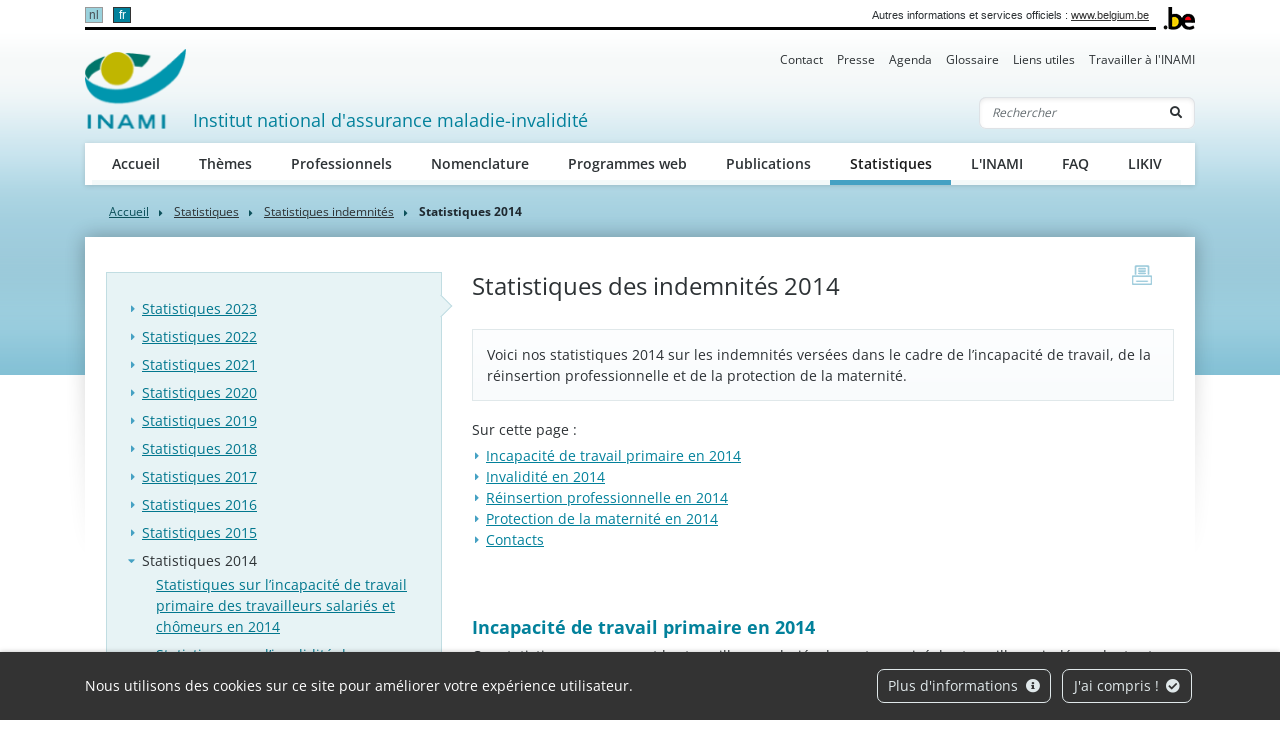

--- FILE ---
content_type: text/html; charset=UTF-8
request_url: https://www.inami.fgov.be/fr/statistiques/statistiques-indemnites/statistiques-2014
body_size: 8169
content:
            
        
                        
                                                                    
                                                                                <!doctype html>
<html lang="fr">
<head>
    <meta http-equiv="Content-Type" content="text/html; charset=UTF-8">
    <meta http-equiv="X-UA-Compatible" content="IE=edge">
    <meta name="viewport" content="width=device-width, initial-scale=1">
    <title>    Statistiques des indemnités 2014
 | INAMI</title>
    <meta name="description" content="">
    <meta name="keywords" content="">
    <link rel="canonical" href="https://www.inami.fgov.be/fr/statistiques/statistiques-indemnites/statistiques-2014">
    <link rel="apple-touch-icon" type="image/png" sizes="180x180" href="/bundles/335aa44913d334f7d87ca9a10c89395b5cd0b2fb/img/head/apple-touch-icon.png">
    <link rel="icon" type="image/png" sizes="32x32" href="/bundles/335aa44913d334f7d87ca9a10c89395b5cd0b2fb/img/head/favicon-32x32.png">
    <link rel="icon" type="image/png" sizes="16x16" href="/bundles/335aa44913d334f7d87ca9a10c89395b5cd0b2fb/img/head/favicon-16x16.png">
    <link rel="manifest" href="/bundles/335aa44913d334f7d87ca9a10c89395b5cd0b2fb/img/head/site.webmanifest">
    <link rel="mask-icon" href="/bundles/335aa44913d334f7d87ca9a10c89395b5cd0b2fb/img/head/safari-pinned-tab.svg" color="#117bbb">
    <meta name="msapplication-TileColor" content="#117bbb">
    <meta name="theme-color" content="#ffffff">
            <link rel="stylesheet" href="/bundles/335aa44913d334f7d87ca9a10c89395b5cd0b2fb/css/index.css">
</head>
<body class="basic-page"
      data-translations="{&quot;back_to_ems&quot;:&quot;ems.back_to_ems&quot;,&quot;file_selected&quot;:&quot;1 fichier selectionn\u00e9&quot;,&quot;form_error&quot;:&quot;Le formulaire a rencontr\u00e9 un probl\u00e8me : %message%&quot;,&quot;form_saved&quot;:&quot;Votre message a \u00e9t\u00e9 envoy\u00e9.&quot;,&quot;form_processed&quot;:&quot;Votre message a \u00e9t\u00e9 envoy\u00e9.&quot;,&quot;form_error_try_later&quot;:&quot;Le formulaire a rencontr\u00e9 un probl\u00e8me, veuillez r\u00e9essayer plus tard.&quot;}">
<div id="cookiesBanner" class="pt-2 pt-md-0">
    <div class="container container-fluid d-lg-flex align-items-sm-center">
        <p class="text-center text-lg-left mb-0">
            Nous utilisons des cookies sur ce site pour améliorer votre expérience utilisateur.
        </p>
        <ul class="list-inline ml-auto d-flex d-xl-block justify-content-center flex-wrap my-3">
            <li class="list-inline-item m-1">
                <a class="btn btn-outline-light" href="/fr/page/protection-de-vos-donnees-a-caractere-personnel">Plus d&#039;informations <i class="fa fa-info-circle ml-1" aria-hidden="true"></i></a>
            </li>
            <li class="list-inline-item m-1">
                <button id="closeCookie" class="btn btn-outline-light close-banner">J&#039;ai compris ! <i class="fa fa-check-circle ml-1" aria-hidden="true"></i></button>
            </li>
        </ul>
    </div>
</div>
<a class="skip-main" href="#content">Skip to main content</a>
    
        <header class="" id="page-header">
    <div class="container-xl">
        <div id="topnav" class="d-flex align-items-end">
            <div id="head-fed" class="d-flex flex-grow-1 align-items-center pt-2 pb-1">
                                    <ul class="language-switcher list-inline mb-0 flex-shrink-0">
                                                    <li class="list-inline-item">
                                                                <a lang="nl" class="nav-link" href="https://www.riziv.fgov.be/nl/statistieken/statistieken-uitkeringen/statistieken-2014">nl</a>
                            </li>
                                                    <li class="list-inline-item active">
                                                                <a lang="fr" class="nav-link" href="https://www.inami.fgov.be/fr/statistiques/statistiques-indemnites/statistiques-2014">fr</a>
                            </li>
                                            </ul>
                                                <span class="ml-auto pl-2 text-right mr-2">
                    Autres informations et services officiels : <a class="text-dark" href="https://www.belgium.be/fr" target="_blank">www.belgium.be</a>
                </span>
            </div>
            <div class="ml-2"><img src="/bundles/335aa44913d334f7d87ca9a10c89395b5cd0b2fb/img/logos/Blgm_beLogo.gif" height="23" alt="INAMI"></div>
        </div>

        <div class="d-flex flex-column py-3 pt-md-0">
            <ul class="nav ml-auto d-none d-md-flex nav-secondary">
                                                                    <li class="nav-item">
            <a class="nav-link" href="                /fr/contact">Contact</a>
        </li>
    
                                <li class="nav-item">
            <a class="nav-link" href="                /fr/presse">Presse</a>
        </li>
    
                                <li class="nav-item">
            <a class="nav-link" href="                /fr/agenda">Agenda</a>
        </li>
    
                                <li class="nav-item">
            <a class="nav-link" href="                /fr/glossaire">Glossaire</a>
        </li>
    
                                <li class="nav-item">
            <a class="nav-link" href="                /fr/liens-utiles">Liens utiles</a>
        </li>
    
                                <li class="nav-item">
            <a class="nav-link" href="                /fr/travailler-a-l-inami">Travailler à l&#039;INAMI</a>
        </li>
    
    
            </ul>

            <nav class="navbar navbar-expand-md navbar-light flex-wrap">
                <div id="navbar-header" class="d-flex align-items-center justify-content-between flex-grow-1">
                    <div class="d-flex align-items-end justify-content-between mb-md-3 flex-md-grow-1">
                        <a class="navbar-brand d-flex align-items-end text-decoration-none mr-2" href="/fr">
                            <img src="/bundles/335aa44913d334f7d87ca9a10c89395b5cd0b2fb/img/logos/sitelogo-fr.png" id="logo" height="32" alt="INAMI">
                            <span class="ml-2">Institut national d&#039;assurance maladie-invalidité</span>
                        </a>
                        <form class="form-inline my-2 my-lg-0 d-none d-md-block" action="/fr/recherche">
                            <div class="input-group search-group">
                                <input name="q" class="form-control d-inline border-right-0" type="text" required="required" placeholder="Rechercher" aria-label="Rechercher">
                                <div class="input-group-append">
                                    <button class="btn border-left-0" type="submit"><i class="fas fa-search" aria-hidden="true"></i> <span class="sr-only">Rechercher</span></button>
                                </div>
                            </div>
                        </form>
                    </div>
                    <button class="navbar-toggler ml-auto" type="button" data-toggle="collapse" data-target="#navbar-main" aria-controls="navbar-main" aria-expanded="false" aria-label="Toggle navigation">
                        <span class="navbar-toggler-icon"></span>
                    </button>
                </div>

                <div class="collapse navbar-collapse" id="navbar-main">
                    <form class="form-inline p-2 d-block d-md-none" action="/fr/recherche">
                        <div class="input-group search-group">
                            <input name="q" class="form-control d-inline border-right-0" type="text" required="required" placeholder="Rechercher" aria-label="Rechercher">
                            <div class="input-group-append">
                                <button class="btn border-left-0" type="submit"><i class="fas fa-search" aria-hidden="true"></i> <span class="sr-only">Rechercher</span></button>
                            </div>
                        </div>
                    </form>
                    <ul class="navbar-nav nav-main flex-wrap">
                                                                                                                  <li class="nav-item">
            <a class="nav-link" href="                /fr/accueil">Accueil</a>
        </li>
    
                                <li class="nav-item">
            <a class="nav-link" href="                /fr/themes">Thèmes</a>
        </li>
    
                                <li class="nav-item">
            <a class="nav-link" href="                /fr/professionnels">Professionnels</a>
        </li>
    
                                <li class="nav-item">
            <a class="nav-link" href="                /fr/nomenclature">Nomenclature</a>
        </li>
    
                                <li class="nav-item">
            <a class="nav-link" href="                /fr/programmes-web">Programmes web</a>
        </li>
    
                                <li class="nav-item">
            <a class="nav-link" href="                /fr/publications">Publications</a>
        </li>
    
                                <li class="nav-item">
            <a class="nav-link" href="                /fr/statistiques">Statistiques</a>
        </li>
    
                                <li class="nav-item">
            <a class="nav-link" href="                /fr/l-inami">L&#039;INAMI</a>
        </li>
    
                                <li class="nav-item">
            <a class="nav-link" href="                /fr/faq">FAQ</a>
        </li>
    
    
                                                                                                              <li class="nav-item">
            <a class="nav-link" href="                /fr/likiv">LIKIV</a>
        </li>
    
    
                    </ul>
                    <ul class="navbar-nav nav-secondary d-flex d-md-none">
                                                                                    <li class="nav-item">
            <a class="nav-link" href="                /fr/contact">Contact</a>
        </li>
    
                                <li class="nav-item">
            <a class="nav-link" href="                /fr/presse">Presse</a>
        </li>
    
                                <li class="nav-item">
            <a class="nav-link" href="                /fr/agenda">Agenda</a>
        </li>
    
                                <li class="nav-item">
            <a class="nav-link" href="                /fr/glossaire">Glossaire</a>
        </li>
    
                                <li class="nav-item">
            <a class="nav-link" href="                /fr/liens-utiles">Liens utiles</a>
        </li>
    
                                <li class="nav-item">
            <a class="nav-link" href="                /fr/travailler-a-l-inami">Travailler à l&#039;INAMI</a>
        </li>
    
    
                    </ul>
                </div>
            </nav>
        </div>
    </div>
</header>

    <main role="main" id="content">
        <div class="container-lg">
                
    
<nav aria-label="breadcrumb">
  <ol class="breadcrumb">
    <li class="breadcrumb-item"><a href="/fr">Accueil</a></li>
              

        
                                                                                                                                                                                                                                                                    
                                            
                                            
                                            
                                            
                                            
                                            
                                            
                                            
            
                                            
                                                                            
                                            
                                            
                                            
                                            
                                            
                                            
                                            
                                            
                                            
                                            
            
                                                                                                                                            
                                            
                                            
                                            
                                            
                                            
                                            
                                            
                                            
                                            
                                            
                                            
                                            
                                            
                                            
                                            
                                            
                                            
                                            
                                            
                                            
                                            
                                            
                                            
                                            
                                            
                                            
                                            
                                            
                                            
                                            
                                            
                                            
                                            
                                            
                                            
                                            
                                            
                                            
                                            
                                            
                                            
                                            
                                            
                                            
            
                                            
                                            
                                            
                                            
                                            
                                            
                                            
                                            
                                            
                                            
                                            
                                            
            
                                                                            
            
                                            
                                            
                                                                            
                                            
                                            
                                            
                                            
                                            
                                            
                                            
                                            
                                            
                                            
                                            
                                            
                                            
                                            
            
                                            
                                            
                                                                            
                                            
                                            
                                            
                                            
                                            
                                            
            
                                            
                                            
                                            
                                                                            
                                            
                                            
                                            
                                            
                                            
                                            
                                            
            
                                            
                                            
                                            
                                            
                                                                                                                                                                            
                                            
                                            
                                            
                                            
                                            
                                            
            
                                                                            
                                            
                                            
                                            
            
                                            
                                            
                                            
                                            
                                            
                                            
                                            
                                            
                                            
                                            
                                            
                                            
                                            
                                            
                                            
                                            
                                            
            
                                            
                                            
                                                                            
            
                                                                            
            
                                            
                                            
                                            
                                                                            
                                            
            
                                            
                                            
            
                                                                            
                                            
                                            
                                            
                                            
                                            
                                            
                                            
                                            
                                            
                                            
            
                                                                            
                                            
                                            
                                            
                                            
                                            
            
                                                                            
                                            
                                            
            
                                                                            
            
                                            
                                            
                                            
                                            
                                            
                                            
                                            
                                            
            
                                                                                                            
                                            
                                            
                                            
                                            
                                            
            
                                                                            
                                            
                                            
                                            
                                            
                                            
                                            
                                            
            
                                                                            
                                            
                                            
            
            
                                                                                                                                            
                                            
                                            
                                            
                                            
            
                                            
                                            
                                            
                                            
            
                                            
                                            
            
                                                                            
            
                                            
                                                                            
                                            
                                            
                                            
                                            
            
                                                                            
            
                                            
            
                                                                                                            
                                            
            
                                                                            
                                            
                                            
                                            
                                            
                                            
                                            
                                            
                                            
                                            
                                            
                                            
                                            
                                            
            
                                            
                                                                            
            
                                                                            
                                            
                                            
                                            
                                            
                                            
                                            
                                            
            
                                                                            
                                            
            
                                            
                                            
                                                                            
                                            
                                            
                                            
                                            
            
                                                                            
                                            
                                            
            
                                                                            
                                            
                                            
                                            
                                            
                                            
                                            
            
                                                                            
                                            
            
                                                                            
                                            
                                            
                                            
                                            
                                            
                                            
                                            
                                            
            
                                            
                                            
                                            
                                            
                                            
                                            
                                            
            
                                                                                                            
                                            
                                            
                                            
                                            
                                            
                                            
                                            
                                            
            
                                            
                                                                            
            
                                                                            
            
                                                                            
            
                                                                            
                                            
                                            
                                            
            
            
                                            
                                            
                                            
            
                                                                                                                            
                                            
            
                                            
                                            
                                                                                                            
                                            
                                            
            
                                            
                                            
                                            
                                            
            
                                                                            
            
                                            
                                                                            
                                                                            
            
            
                                            
                                            
                                            
                                                                            
                                            
                                            
                                            
                                            
            
                                            
                                            
                                            
                                            
            
                                                                                                                            
            
                                                                            
                                            
            
                                            
            
                                                                                                                            
                                            
                                            
                                            
                                            
                                            
                                            
                                            
                                            
                                            
            
                                                                            
                                            
                                            
                                            
                                            
                                            
                                            
                                            
            
                                            
                                                                                                            
                                            
                                            
                                            
                                            
                                            
                                            
                                            
                                            
                                            
                                            
                                            
            
                                                                            
                                            
                                            
                                            
                                            
                                            
                                            
                                            
            
            
                                                                            
                                            
                                            
                                            
                                            
                                            
            
                                            
                                            
                                            
            
                                                                                                                            
                                            
                                            
                                            
                                            
            
                                                                            
                                            
                                            
            
                                                                                                            
                                            
                                            
                                            
                                            
                                            
                                            
                                            
            
                                                                            
                                            
                                            
                                            
            
            
                                            
                                            
            
                                                                                            
                                            
                                            
                                            
                                            
                                            
                                            
                                            
                                            
                                            
                                            
                                            
            
                                                                                            
                                            
                                            
                                            
                                            
                                            
            
                                                                                            
                                            
                                            
                                            
                                                                            
                                            
                                            
                                            
            
                                            
                                            
            
                                                                                            
                                            
                                            
                                            
                                            
                                            
                                            
            
                                                                                                                            
            
                                                                            
                                            
                                            
                                            
                                            
                                            
            
                                            
                                            
                                            
            
                                                                                            
                                            
                                            
                                            
                                            
                                            
                                            
                                            
                                            
                                            
                                            
                                            
                                            
                                            
                                            
                                            
                                            
                                            
                                            
                                            
                                            
                                            
                                            
                                            
                                            
                                            
                                            
                                            
                                            
                                            
                                            
                                            
                                            
                                            
                                            
                                            
                                            
                                            
                                            
                                            
                                            
                                            
                                            
                                            
                                            
                                            
                                            
                                            
                                            
                                            
                                            
                                            
                                            
                                            
                                            
                                            
                                            
                                            
                                            
                                            
                                            
                                            
                                            
                                            
                                            
                                            
                                            
                                            
                                            
                                            
                                            
                                            
                                            
                                            
                                            
                                            
                                            
                                            
                                            
                                            
                                            
            
                                                            
                                                                                                                                                                                
                                                                            
                                            
                                            
                                            
                                            
            
                                                                            
                                            
                                            
                                            
                                            
            
                                                                            
                                                                            
                                            
                                            
                                            
                                            
                                            
                                            
                                            
                                            
                                            
                                            
            
                                                                            
                                            
                                            
                                            
                                            
                                            
                                            
                                            
                                            
                                            
                                            
                                            
                                            
                                            
                                            
                                            
                                            
                                            
            
                                            
                                            
                                            
                                                                            
                                            
                                            
                                            
                                            
                                            
                                            
                                            
            
                                            
                                            
                                            
                                            
                                            
            
                                                                            
                                            
                                            
                                            
                                            
                                            
                                            
                                            
                                            
            
                                                                            
                                            
                                            
                                            
            
                                                                            
                                            
                                            
                                            
                                            
                                            
                                            
                                            
                                            
                                                                            
            
            
                                                                            
                                            
                                            
                                            
            
                                                                            
                                            
                                            
                                            
                                            
                                            
                                                                            
                                            
                                            
                                            
                                            
                                            
                                            
                                            
                                            
                                            
                                            
                                            
                                            
            
                                            
                                            
                                            
                                            
                                            
                                            
                                            
                                            
                                            
                                            
                                            
                                            
                                            
                                            
                                            
                                            
                                            
                                            
                                            
                                            
                                            
                                            
                                            
                                            
                                            
                                            
            
                                                                            
                                            
                                            
                                            
                                            
                                            
                                            
                                            
                                            
                                            
                                            
                                            
                                            
                                            
                                            
                                            
                                            
                                            
                                            
                                            
                                            
                                            
            
                                                                            
                                            
                                            
                                            
                                            
                                                                            
            
                                            
                                            
                                            
                                            
                                            
                                            
            
                                                                                                            
                                            
                                            
                                            
                                            
                                            
                                            
                                            
                                            
                                            
                                            
                                            
            
                                                                            
                                            
                                            
                                            
                                            
                                            
                                            
                                            
                                            
                                            
                                            
                                            
                                            
                                            
                                            
                                            
                                            
                                            
                                            
                                            
                                            
                                            
                                            
                                            
                                            
                                            
                                            
                                            
                                            
                                            
                                            
                                            
                                            
                                            
                                            
                                            
                                            
                                            
                                            
                                            
                                            
                                            
                                            
                                            
                                            
                                            
            
                                                                            
                                            
                                            
                                                                            
                                            
            
                                            
                                            
            
                                                                                                            
                                            
                                            
                                            
                                            
                                            
                                            
                                            
                                            
                                            
                                            
                                            
                                            
                                            
                                            
                                            
                                            
                                            
                                            
                                            
                                            
            
                                                                            
                                            
                                            
                                            
                                            
                                            
                                            
                                            
                                            
                                            
                                            
                                            
            
                                            
                                            
                                            
                                            
                                                                            
                                            
                                            
            
                                            
                                            
            
                                                                            
            
                                                                            
                                            
                                            
            
                                            
                                            
                                            
                                            
                                            
                                            
            
                                                                            
                                            
                                            
            
                                            
                                                                            
                                            
                                            
                                            
            
                                                                            
                                            
                                            
                                            
            
                                                                            
                                            
                                            
                                            
                                            
                                            
                                            
                                            
                                            
                                            
                                            
                                            
                                            
                                            
                                            
                                            
                                            
            
                                            
                                                                            
                                            
                                            
                                            
                                            
                                            
            
                                                                            
                                            
            
                                                                            
                                            
                                            
                                            
                                            
                                            
                                            
                                            
                                            
                                            
                                            
                                            
                                            
                                            
            
                                                                            
                                            
                                            
                                            
                                            
            
            
                                                                                                                            
                                            
                                            
                                            
                                            
            
                                            
                                            
                                                                            
                                            
                                            
                                            
            
                                                                                                            
                                            
                                            
                                            
                                            
                                            
            
                                                                            
                                            
                                            
                                            
                                            
            
                                                                            
                                            
                                            
            
                                                                            
                                            
                                            
                                            
                                            
                                            
                                            
                                            
                                            
                                            
                                            
                                            
                                            
                                            
                                            
                                            
                                            
                                            
            
                                            
                                            
                                            
                                            
                                            
                                            
                                            
                                            
                                            
                                            
            
                                                                            
                                            
                                            
                                            
                                            
                                            
                                            
                                            
                                            
            
                                                                            
                                            
                                            
                                            
                                            
                                            
                                            
                                            
                                            
                                            
                                            
                                            
                                            
                                            
                                            
            
                                                                            
                                            
                                            
                                            
            
                                                                            
                                            
                                            
                                            
                                            
            
                                                                            
            
            
                                                                                            
                                                                            
                                            
            
                                                                            
            
                                                                            
                                            
                                            
            
                                            
                                                                            
                                            
                                            
                                            
            
                                                                            
                                            
                                            
                                            
                                            
            
                                                                            
            
            
                                                                                            
                                            
                                            
                                            
                                            
                                            
                                            
                                            
                                            
                                            
                                            
                                                                            
                                            
                                            
                                            
                                            
                                            
                                            
                                            
                                            
                                            
                                            
                                            
            
                                            
                                            
                                            
                                                                            
                                            
            
                                            
                                            
                                            
                                            
                                            
                                            
                                            
                                            
                                            
            
                                                                                                                                                                                
                                            
                                            
                                            
                                            
                                            
                                            
                                            
                                            
                                            
                                            
                                            
                                            
                                            
                                            
                                            
                                            
                                            
                                            
                                            
                                            
                                            
                                            
                                            
                                            
                                            
                                            
                                            
                                            
                                            
                                            
                                            
                                            
                                            
                                            
                                            
                                            
                                            
                                            
                                            
                                            
                                            
                                            
                                            
                                            
                                            
                                            
                                            
                                            
                                            
                                            
                                            
                                            
                                            
                                            
                                            
                                            
                                            
            
                                                                                            
            
                                                            
                                                            
                                                            
                                                                                                                                                                                
            
                                                            
                                                            
                                                            
                                                            
                                                            
                                                            
                                                            
                                                            
                                                            
                                                            
                                                            
                                                            
                                                            
                                                            
                                                            
                                                            
                                                            
                                                            
                                                            
                                                            
                                                            
                                                            
                                                            
                                                            
                                                            
                                                            
                                                            
                                                            
                                                            
                                                            
                                                            
                                                            
                                                                                                                                                                                
                                            
                                            
                                            
                                            
                                            
                                            
                                            
                                            
                                            
                                            
                                            
                                            
                                            
                                            
                                            
                                            
                                            
                                            
                                            
                                            
                                            
                                            
                                            
                                            
                                            
                                            
                                            
                                            
                                            
                                            
                                            
                                            
            
                                                                                            
                                                                                                            
            
                                            
                                            
            
                                                                            
                                            
                                            
                                            
                                            
                                            
                                            
            
                                                                            
                                            
            
                                                                            
                                            
                                            
                                            
                                            
                                            
            
                                                                            
                                            
                                            
                                            
                                            
                                            
            
                                            
            
                                                                                                                            
                                            
                                            
                                            
            
                                                                            
                                            
                                            
                                            
                                            
                                            
            
                                                                            
                                            
                                            
                                            
                                            
                                            
            
                                                                            
                                            
                                            
                                            
                                            
                                            
                                            
            
                                            
            
                                                                                                                            
                                            
                                            
                                            
                                            
            
                                                                            
                                            
            
                                                                            
                                            
                                            
                                            
                                            
                                            
                                            
                                            
                                            
            
            
                                                                                                                            
                                            
                                            
                                            
                                            
            
                                                                            
                                            
            
                                                                            
                                            
                                            
                                            
                                            
                                            
                                            
                                            
                                            
            
            
                                                                                                                            
                                            
            
                                                                            
                                            
                                            
                                            
                                            
                                            
                                            
                                            
                                            
                                            
                                            
                                            
            
            
                                                                                            
                                            
                                            
            
                                                                                            
                                            
                                            
                                            
                                            
                                            
            
                                                                                            
                                            
                                            
                                            
                                            
                                            
                                            
                                            
                                            
                                            
                                            
                                            
                                            
                                            
                                            
                                            
                                            
                                            
                                            
                                            
                                            
                                            
                                            
                                            
                                            
                                            
                                            
                                            
                                            
                                            
                                            
                                            
                                            
                                            
                                            
                                            
                                            
                                            
            
                                                            
                                                            
                                                            
                                                            
                                                            
                                                            
                                                            
                                                            
                                                            
                                                            
                                                            
                                                            
                                                            
                                                            
                                                            
                                                            
                                                            
                                                            
                                                            
                                                            
                                                            
                                                            
                                                            
                                                            
                                                            
                                                            
                                                            
                                                            
                                                            
                                                            
                                                            
                                                            
                                                            
                                                            
                                                            
                                                            
                                                            
                                                            
                                                            
                                                            
                                                            
                                                            
                                                            
                                                            
                                                            
                                                            
                                                            
                                                            
                                                            
                                                            
                                                            
                                                            
                                                            
                                                            
                                                            
                                                            
                                                            
                                                            
                                                            
                                                            
                                                            
                                                            
                                                            
                                                            
                                                            
                                                            
                                                            
                                                            
                                                            
                                                            
                                                            
                                                            
                                                            
                                                            
                                                            
                                                            
                                                            
                                                            
                                                            
                                                            
                                                            
                                                            
                                                            
                                                                                                                                                                                                                
            
                                                                            
            
                                                                            
            
                                                                            
            
                                                                            
            
                                                                            
            
                                                                            
            
                                                                            
            
                                                                            
                                            
            
                                                                            
                                            
            
                                                                            
                                            
                                            
            
                                                                            
                                            
                                            
            
                                            
                                            
                                            
            
                                                                                                                            
                                            
                                            
                                            
                                            
                                            
            
                                                                            
                                            
                                            
                                            
                                            
                                            
            
                                                                            
                                            
                                            
                                            
                                            
                                            
            
                                                                            
                                            
                                            
                                            
                                            
                                            
            
                                                                            
                                            
                                            
                                            
                                            
                                            
            
                                                                            
                                            
                                            
                                            
                                            
                                            
            
                                                                            
                                            
                                            
                                            
                                            
                                            
            
                                                                            
                                            
                                            
                                            
                                            
                                            
            
                                                                            
                                            
                                            
                                            
                                            
                                            
            
                                                                            <li class="breadcrumb-item">
                                <a href="/fr/statistiques" class="text-body font-family-secondary">
                    Statistiques
                </a>
            </li>
                                            <li class="breadcrumb-item">
                                <a href="/fr/statistiques/statistiques-indemnites" class="text-body font-family-secondary">
                    Statistiques indemnités
                </a>
            </li>
            
                                                                            
                                            
                                            
            
                                            
                                                                            
                                            
                                            
                                            
                                            
                                            
                                            
                                            
            
            
                                                            
                                                            
                                                                                            
                                            
                                            
                                            
                                            
                                            
                                            
                                            
                                            
                                            
                                            
                                            
                                            
                                            
                                            
                                            
                                            
                                            
                                            
                                            
                                            
                                            
                                            
                                            
                                            
                                            
                                            
                                            
                                            
                                            
                                            
                                            
                                            
                                            
            
                                                            
                                                            
                                                                                                                                                                                
                                            
                                            
                                            
            
                                                                                            
                                            
            
                                                            
                                                                                            
                                            
                                            
                                            
                                            
                                            
                                            
                                            
                                            
                                            
                                            
                                            
                                            
            
                                                            
                                                                                            
                                            
                                            
                                            
                                            
                                            
                                            
                                            
                                            
                                            
                                            
                                            
                                            
                                            
                                            
                                            
                                            
                                            
            
                                                            
                                                            
                                                            
                                                            
                                                            
                                                            
                                                            
                                                            
                                                                                            
            
                                                            
                                                            
                                                            
                                                            
                                                            
                                                            
                                                            
                                                                                            
                                            
            
                                                            
                                                            
                                                                                                                                                                                
                                            
                                            
                                            
                                            
                                            
                                            
                                            
            
                                                                                            
                                            
                                            
                                            
                                            
                                            
                                            
            
                                        
        <li class="breadcrumb-item active" aria-current="page">Statistiques 2014</li>
  </ol>
</nav>
    <div id="page-container" class="px-4 pt-6 pb-8 pb-lg-10" xmlns="http://www.w3.org/1999/html">
        <a href="javascript:if(window.print)window.print()" class="print-btn d-none d-md-block" title="print">
            <span class="sr-only">print</span>
        </a>
        <div class="row">
                                                    <div class="col-md-4 order-1 order-md-0 mt-3 mt-md-0" id="sidebar">
                                                                                                                                            <aside class="nav-aside">
            <ul class="nav flex-column">
                                                                                            <li class="nav-item">
        <a class="nav-link" href="                /fr/statistiques/statistiques-indemnites/statistiques-2023">Statistiques 2023</a>
        <ul class="nav flex-column">
                                                                                        <li class="nav-item"><a class="nav-link" href="                /fr/statistiques/statistiques-indemnites/statistiques-2023/statistiques-sur-l-incapacite-de-travail-primaire-des-travailleurs-salaries-et-chomeurs-en-2023">Statistiques sur l’incapacité de travail « primaire » des travailleurs salariés et chômeurs en 2023</a></li>
    
                                                                <li class="nav-item"><a class="nav-link" href="                /fr/statistiques/statistiques-indemnites/statistiques-2023/statistiques-sur-l-incapacite-de-travail-primaire-des-travailleurs-independants-en-2023">Statistiques sur l’incapacité de travail « primaire » des travailleurs indépendants en 2023</a></li>
    
                                                                <li class="nav-item"><a class="nav-link" href="                /fr/statistiques/statistiques-indemnites/statistiques-2023/statistiques-sur-l-invalidite-des-travailleurs-salaries-et-chomeurs-en-2023">Statistiques sur l’invalidité des travailleurs salariés et chômeurs en 2023</a></li>
    
                                                                <li class="nav-item"><a class="nav-link" href="                /fr/statistiques/statistiques-indemnites/statistiques-2023/statistiques-sur-l-invalidite-des-travailleurs-independants-en-2023">Statistiques sur l’invalidité des travailleurs indépendants en 2023</a></li>
    
                                                                <li class="nav-item"><a class="nav-link" href="                /fr/statistiques/statistiques-indemnites/statistiques-2023/statistiques-sur-les-indemnites-liees-a-la-protection-de-la-maternite-paternite-des-travailleurs-salaries-et-chomeurs-en-2023">Statistiques sur les indemnités liées à la protection de la maternité/paternité des travailleurs salariés et chômeurs en 2023</a></li>
    
                                                                <li class="nav-item"><a class="nav-link" href="                /fr/statistiques/statistiques-indemnites/statistiques-2023/statistiques-sur-les-indemnites-liees-a-la-protection-de-la-maternite-des-travailleuses-independantes-en-2023">Statistiques sur les indemnités liées à la protection de la maternité des travailleuses indépendantes en 2023</a></li>
    
                    </ul>
    </li>

                                                                                                                <li class="nav-item">
        <a class="nav-link" href="                /fr/statistiques/statistiques-indemnites/statistiques-2022">Statistiques 2022</a>
        <ul class="nav flex-column">
                                                                                        <li class="nav-item"><a class="nav-link" href="                /fr/statistiques/statistiques-indemnites/statistiques-2022/statistiques-sur-l-incapacite-de-travail-primaire-des-travailleurs-salaries-et-chomeurs-en-2022">Statistiques sur l’incapacité de travail « primaire » des travailleurs salariés et chômeurs en 2022</a></li>
    
                                                                <li class="nav-item"><a class="nav-link" href="                /fr/statistiques/statistiques-indemnites/statistiques-2022/statistiques-sur-l-incapacite-de-travail-primaire-des-travailleurs-independants-en-2022">Statistiques sur l’incapacité de travail « primaire » des travailleurs indépendants en 2022</a></li>
    
                                                                <li class="nav-item"><a class="nav-link" href="                /fr/statistiques/statistiques-indemnites/statistiques-2022/statistiques-sur-l-invalidite-des-travailleurs-independants-en-2022">Statistiques sur l’invalidité des travailleurs indépendants en 2022</a></li>
    
                                                                <li class="nav-item"><a class="nav-link" href="                /fr/statistiques/statistiques-indemnites/statistiques-2022/statistiques-sur-l-invalidite-des-travailleurs-salaries-et-chomeurs-en-2022">Statistiques sur l’invalidité des travailleurs salariés et chômeurs en 2022</a></li>
    
                                                                <li class="nav-item"><a class="nav-link" href="                /fr/statistiques/statistiques-indemnites/statistiques-2022/statistiques-sur-les-indemnites-liees-a-la-protection-de-la-maternite-des-travailleuses-independantes-en-2022">Statistiques sur les indemnités liées à la protection de la maternité des travailleuses indépendantes en 2022</a></li>
    
                                                                <li class="nav-item"><a class="nav-link" href="                /fr/statistiques/statistiques-indemnites/statistiques-2022/statistiques-sur-les-indemnites-liees-a-la-protection-de-la-maternite-paternite-des-travailleurs-salaries-et-chomeurs-en-2022">Statistiques sur les indemnités liées à la protection de la maternité/paternité des travailleurs salariés et chômeurs en 2022</a></li>
    
                    </ul>
    </li>

                                                                                                                <li class="nav-item">
        <a class="nav-link" href="                /fr/statistiques/statistiques-indemnites/statistiques-2021">Statistiques 2021</a>
        <ul class="nav flex-column">
                                                                                        <li class="nav-item"><a class="nav-link" href="                /fr/statistiques/statistiques-indemnites/statistiques-2021/statistiques-sur-l-incapacite-de-travail-primaire-des-travailleurs-salaries-et-chomeurs-en-2021">Statistiques sur l’incapacité de travail primaire des travailleurs salariés et chômeurs en 2021</a></li>
    
                                                                <li class="nav-item"><a class="nav-link" href="                /fr/statistiques/statistiques-indemnites/statistiques-2021/statistiques-sur-l-invalidite-des-travailleurs-salaries-et-chomeurs-en-2021">Statistiques sur l’invalidité des travailleurs salariés et chômeurs en 2021</a></li>
    
                                                                <li class="nav-item"><a class="nav-link" href="                /fr/statistiques/statistiques-indemnites/statistiques-2021/statistiques-sur-les-indemnites-liees-a-la-protection-de-la-maternite-paternite-des-travailleurs-salaries-et-chomeurs-en-2021">Statistiques sur les indemnités liées à la protection de la maternité/paternité des travailleurs salariés et chômeurs en 2021</a></li>
    
                                                                <li class="nav-item"><a class="nav-link" href="                /fr/statistiques/statistiques-indemnites/statistiques-2021/statistiques-sur-l-incapacite-de-travail-primaire-des-travailleurs-independants-en-2021">Statistiques sur l’incapacité de travail « primaire » des travailleurs indépendants en 2021</a></li>
    
                                                                <li class="nav-item"><a class="nav-link" href="                /fr/statistiques/statistiques-indemnites/statistiques-2021/statistiques-sur-l-invalidite-des-travailleurs-independants-en-2021">Statistiques sur l’invalidité des travailleurs indépendants en 2021</a></li>
    
                                                                <li class="nav-item"><a class="nav-link" href="                /fr/statistiques/statistiques-indemnites/statistiques-2021/statistiques-sur-les-indemnites-liees-a-la-protection-de-la-maternite-des-travailleuses-independantes-en-2021">Statistiques sur les indemnités liées à la protection de la maternité des travailleuses indépendantes en 2021</a></li>
    
                    </ul>
    </li>

                                                                                                                <li class="nav-item">
        <a class="nav-link" href="                /fr/statistiques/statistiques-indemnites/statistiques-2020">Statistiques 2020</a>
        <ul class="nav flex-column">
                                                                                        <li class="nav-item"><a class="nav-link" href="                /fr/statistiques/statistiques-indemnites/statistiques-2020/statistiques-sur-l-incapacite-de-travail-primaire-des-travailleurs-salaries-et-chomeurs-en-2020">Statistiques sur l’incapacité de travail « primaire » des travailleurs salariés et chômeurs en 2020</a></li>
    
                                                                <li class="nav-item"><a class="nav-link" href="                /fr/statistiques/statistiques-indemnites/statistiques-2020/statistiques-sur-l-invalidite-des-travailleurs-salaries-et-chomeurs-en-2020">Statistiques sur l’invalidité des travailleurs salariés et chômeurs en 2020</a></li>
    
                                                                <li class="nav-item"><a class="nav-link" href="                /fr/statistiques/statistiques-indemnites/statistiques-2020/statistiques-sur-les-indemnites-liees-a-la-protection-de-la-maternite-paternite-des-travailleurs-salaries-et-chomeurs-en-2020">Statistiques sur les indemnités liées à la protection de la maternité/paternité des travailleurs salariés et chômeurs en 2020</a></li>
    
                                                                <li class="nav-item"><a class="nav-link" href="                /fr/statistiques/statistiques-indemnites/statistiques-2020/statistiques-sur-l-incapacite-de-travail-primaire-des-travailleurs-independants-en-2020">Statistiques sur l’incapacité de travail « primaire » des travailleurs indépendants en 2020</a></li>
    
                                                                <li class="nav-item"><a class="nav-link" href="                /fr/statistiques/statistiques-indemnites/statistiques-2020/statistiques-sur-l-invalidite-des-travailleurs-independants-en-2020">Statistiques sur l’invalidité des travailleurs indépendants en 2020</a></li>
    
                                                                <li class="nav-item"><a class="nav-link" href="                /fr/statistiques/statistiques-indemnites/statistiques-2020/statistiques-sur-les-indemnites-liees-a-la-protection-de-la-maternite-des-travailleuses-independantes-en-2020">Statistiques sur les indemnités liées à la protection de la maternité des travailleuses indépendantes en 2020</a></li>
    
                    </ul>
    </li>

                                                                                                                <li class="nav-item">
        <a class="nav-link" href="                /fr/statistiques/statistiques-indemnites/statistiques-2019">Statistiques 2019</a>
        <ul class="nav flex-column">
                                                                                        <li class="nav-item"><a class="nav-link" href="                /fr/statistiques/statistiques-indemnites/statistiques-2019/statistiques-sur-l-incapacite-de-travail-primaire-des-travailleurs-salaries-et-des-chomeurs-en-2019">Statistiques sur l’incapacité de travail primaire des travailleurs salariés et des chômeurs en 2019</a></li>
    
                                                                <li class="nav-item"><a class="nav-link" href="                /fr/statistiques/statistiques-indemnites/statistiques-2019/statistiques-sur-l-invalidite-des-travailleurs-salaries-et-des-chomeurs-en-2019">Statistiques sur l’invalidité des travailleurs salariés et des chômeurs en 2019</a></li>
    
                                                                <li class="nav-item"><a class="nav-link" href="                /fr/statistiques/statistiques-indemnites/statistiques-2019/statistiques-sur-les-indemnites-liees-a-la-protection-de-la-maternite-paternite-des-travailleurs-salaries-et-des-chomeurs-en-2019">Statistiques sur les indemnités liées à la protection de la maternité/paternité des travailleurs salariés et des chômeurs en 2019</a></li>
    
                                                                <li class="nav-item"><a class="nav-link" href="                /fr/statistiques/statistiques-indemnites/statistiques-2019/statistiques-sur-l-incapacite-de-travail-primaire-des-travailleurs-independants-en-2019">Statistiques sur l’incapacité de travail primaire des travailleurs indépendants en 2019</a></li>
    
                                                                <li class="nav-item"><a class="nav-link" href="                /fr/statistiques/statistiques-indemnites/statistiques-2019/statistiques-sur-l-invalidite-des-travailleurs-independants-en-2019">Statistiques sur l’invalidité des travailleurs indépendants en 2019</a></li>
    
                                                                <li class="nav-item"><a class="nav-link" href="                /fr/statistiques/statistiques-indemnites/statistiques-2019/statistiques-sur-les-indemnites-liees-a-la-protection-de-la-maternite-paternite-des-travailleurs-independants-en-2019">Statistiques sur les indemnités liées à la protection de la maternité/paternité des travailleurs indépendants en 2019</a></li>
    
                    </ul>
    </li>

                                                                                                                <li class="nav-item">
        <a class="nav-link" href="                /fr/statistiques/statistiques-indemnites/statistiques-2018">Statistiques 2018</a>
        <ul class="nav flex-column">
                                                                                        <li class="nav-item"><a class="nav-link" href="                /fr/statistiques/statistiques-indemnites/statistiques-2018/statistiques-sur-l-incapacite-de-travail-primaire-des-travailleurs-salaries-et-chomeurs-en-2018">Statistiques sur l’incapacité de travail primaire des travailleurs salariés et chômeurs en 2018</a></li>
    
                                                                <li class="nav-item"><a class="nav-link" href="                /fr/statistiques/statistiques-indemnites/statistiques-2018/statistiques-sur-l-invalidite-des-travailleurs-salaries-et-chomeurs-en-2018">Statistiques sur l’invalidité des travailleurs salariés et chômeurs en 2018</a></li>
    
                                                                <li class="nav-item"><a class="nav-link" href="                /fr/statistiques/statistiques-indemnites/statistiques-2018/statistiques-sur-les-indemnites-liees-a-la-protection-de-la-maternite-paternite-des-travailleurs-salaries-et-chomeurs-en-2018">Statistiques sur les indemnités liées à la protection de la maternité/paternité des travailleurs salariés et chômeurs en 2018</a></li>
    
                                                                <li class="nav-item"><a class="nav-link" href="                /fr/statistiques/statistiques-indemnites/statistiques-2018/statistiques-sur-l-incapacite-de-travail-primaire-des-travailleurs-independants-en-2018">Statistiques sur l’incapacité de travail primaire des travailleurs indépendants en 2018</a></li>
    
                                                                <li class="nav-item"><a class="nav-link" href="                /fr/statistiques/statistiques-indemnites/statistiques-2018/statistiques-sur-l-invalidite-des-travailleurs-independants-en-2018">Statistiques sur l’invalidité des travailleurs indépendants en 2018</a></li>
    
                                                                <li class="nav-item"><a class="nav-link" href="                /fr/statistiques/statistiques-indemnites/statistiques-2018/statistiques-sur-les-indemnites-liees-a-la-protection-de-la-maternite-des-travailleuses-independantes-en-2018">Statistiques sur les indemnités liées à la protection de la maternité des travailleuses indépendantes en 2018</a></li>
    
                    </ul>
    </li>

                                                                                                                <li class="nav-item">
        <a class="nav-link" href="                /fr/statistiques/statistiques-indemnites/statistiques-2017">Statistiques 2017</a>
        <ul class="nav flex-column">
                                                                                        <li class="nav-item"><a class="nav-link" href="                /fr/statistiques/statistiques-indemnites/statistiques-2017/statistiques-sur-l-incapacite-de-travail-primaire-des-travailleurs-salaries-et-chomeurs-en-2017">Statistiques sur l’incapacité de travail primaire des travailleurs salariés et chômeurs en 2017</a></li>
    
                                                                <li class="nav-item"><a class="nav-link" href="                /fr/statistiques/statistiques-indemnites/statistiques-2017/statistiques-sur-l-invalidite-des-travailleurs-salaries-et-chomeurs-en-2017">Statistiques sur l’invalidité des travailleurs salariés et chômeurs en 2017</a></li>
    
                                                                <li class="nav-item"><a class="nav-link" href="                /fr/statistiques/statistiques-indemnites/statistiques-2017/statistiques-sur-les-indemnites-liees-a-la-protection-de-la-maternite-paternite-des-travailleurs-salaries-et-chomeurs-en-2017">Statistiques sur les indemnités liées à la protection de la maternité/paternité des travailleurs salariés et chômeurs en 2017</a></li>
    
                                                                <li class="nav-item"><a class="nav-link" href="                /fr/statistiques/statistiques-indemnites/statistiques-2017/statistiques-sur-l-incapacite-de-travail-primaire-des-travailleurs-independants-en-2017">Statistiques sur l’incapacité de travail primaire des travailleurs indépendants en 2017</a></li>
    
                                                                <li class="nav-item"><a class="nav-link" href="                /fr/statistiques/statistiques-indemnites/statistiques-2017/statistiques-sur-l-invalidite-des-travailleurs-independants-en-2017">Statistiques sur l’invalidité des travailleurs indépendants en 2017</a></li>
    
                                                                <li class="nav-item"><a class="nav-link" href="                /fr/statistiques/statistiques-indemnites/statistiques-2017/statistiques-sur-les-indemnites-liees-a-la-protection-de-la-maternite-des-travailleuses-independantes-en-2017">Statistiques sur les indemnités liées à la protection de la maternité des travailleuses indépendantes en 2017</a></li>
    
                    </ul>
    </li>

                                                                                                                <li class="nav-item">
        <a class="nav-link" href="                /fr/statistiques/statistiques-indemnites/statistiques-2016">Statistiques 2016</a>
        <ul class="nav flex-column">
                                                                                        <li class="nav-item"><a class="nav-link" href="                /fr/statistiques/statistiques-indemnites/statistiques-2016/statistiques-sur-l-incapacite-de-travail-primaire-des-travailleurs-salaries-et-chomeurs-en-2016">Statistiques sur l’incapacité de travail primaire des travailleurs salariés et chômeurs en 2016</a></li>
    
                                                                <li class="nav-item"><a class="nav-link" href="                /fr/statistiques/statistiques-indemnites/statistiques-2016/statistiques-sur-l-invalidite-des-travailleurs-salaries-et-chomeurs-en-2016">Statistiques sur l’invalidité des travailleurs salariés et chômeurs en 2016</a></li>
    
                                                                <li class="nav-item"><a class="nav-link" href="                /fr/statistiques/statistiques-indemnites/statistiques-2016/statistiques-des-indemnites-liees-a-la-protection-de-la-maternite-des-travailleuses-salariees-et-chomeuses-en-2016">Statistiques des indemnités liées à la protection de la maternité des travailleuses salariées et chômeuses en 2016</a></li>
    
                                                                <li class="nav-item"><a class="nav-link" href="                /fr/statistiques/statistiques-indemnites/statistiques-2016/statistiques-sur-l-incapacite-de-travail-primaire-des-travailleurs-independants-en-2016">Statistiques sur l’incapacité de travail primaire des travailleurs indépendants en 2016</a></li>
    
                                                                <li class="nav-item"><a class="nav-link" href="                /fr/statistiques/statistiques-indemnites/statistiques-2016/statistiques-sur-l-invalidite-des-travailleurs-independants-en-2016">Statistiques sur l’invalidité des travailleurs indépendants en 2016</a></li>
    
                                                                <li class="nav-item"><a class="nav-link" href="                /fr/statistiques/statistiques-indemnites/statistiques-2016/statistiques-sur-les-indemnites-liees-a-la-protection-de-la-maternite-des-travailleuses-independantes-en-2016">Statistiques sur les indemnités liées à la protection de la maternité des travailleuses indépendantes en 2016</a></li>
    
                    </ul>
    </li>

                                                                                                                <li class="nav-item">
        <a class="nav-link" href="                /fr/statistiques/statistiques-indemnites/statistiques-2015">Statistiques 2015</a>
        <ul class="nav flex-column">
                                                                                        <li class="nav-item"><a class="nav-link" href="                /fr/statistiques/statistiques-indemnites/statistiques-2015/statistiques-sur-l-incapacite-de-travail-primaire-des-travailleurs-independants-en-2015">Statistiques sur l’incapacité de travail primaire des travailleurs indépendants en 2015</a></li>
    
                                                                <li class="nav-item"><a class="nav-link" href="                /fr/statistiques/statistiques-indemnites/statistiques-2015/statistiques-sur-l-invalidite-des-travailleurs-independants-en-2015">Statistiques sur l’invalidité des travailleurs indépendants en 2015</a></li>
    
                                                                <li class="nav-item"><a class="nav-link" href="                /fr/statistiques/statistiques-indemnites/statistiques-2015/statistiques-sur-les-indemnites-liees-a-la-protection-de-la-maternite-des-travailleuses-independantes-en-2015">Statistiques sur les indemnités liées à la protection de la maternité des travailleuses indépendantes en 2015</a></li>
    
                                                                <li class="nav-item"><a class="nav-link" href="                /fr/statistiques/statistiques-indemnites/statistiques-2015/statistiques-sur-l-incapacite-de-travail-primaire-des-travailleurs-salaries-et-chomeurs-en-2015">Statistiques sur l’incapacité de travail primaire des travailleurs salariés et chômeurs en 2015</a></li>
    
                                                                <li class="nav-item"><a class="nav-link" href="                /fr/statistiques/statistiques-indemnites/statistiques-2015/statistiques-sur-l-invalidite-des-travailleurs-salaries-et-chomeurs-en-2015">Statistiques sur l’invalidité des travailleurs salariés et chômeurs en 2015</a></li>
    
                                                                <li class="nav-item"><a class="nav-link" href="                /fr/statistiques/statistiques-indemnites/statistiques-2015/statistiques-des-indemnites-liees-a-la-protection-de-la-maternite-des-travailleuses-salariees-et-chomeuses-en-2015">Statistiques des indemnités liées à la protection de la maternité des travailleuses salariées et chômeuses en 2015</a></li>
    
                    </ul>
    </li>

                                                                                                                <li class="nav-item active">
        <a class="nav-link" href="                /fr/statistiques/statistiques-indemnites/statistiques-2014">Statistiques 2014</a>
        <ul class="nav flex-column">
                                                                                        <li class="nav-item"><a class="nav-link" href="                /fr/statistiques/statistiques-indemnites/statistiques-2014/statistiques-sur-l-incapacite-de-travail-primaire-des-travailleurs-salaries-et-chomeurs-en-2014">Statistiques sur l’incapacité de travail primaire des travailleurs salariés et chômeurs en 2014</a></li>
    
                                                                <li class="nav-item"><a class="nav-link" href="                /fr/statistiques/statistiques-indemnites/statistiques-2014/statistiques-sur-l-invalidite-des-travailleurs-salaries-et-chomeurs-en-2014">Statistiques sur l’invalidité des travailleurs salariés et chômeurs en 2014</a></li>
    
                                                                <li class="nav-item"><a class="nav-link" href="                /fr/statistiques/statistiques-indemnites/statistiques-2014/statistiques-des-indemnites-liees-a-la-protection-de-la-maternite-des-travailleuses-salariees-et-chomeuses-en-2014">Statistiques des indemnités liées à la protection de la maternité des travailleuses salariées et chômeuses en 2014</a></li>
    
                                                                <li class="nav-item"><a class="nav-link" href="                /fr/statistiques/statistiques-indemnites/statistiques-2014/statistiques-sur-la-reinsertion-professionnelle-des-travailleurs-salaries-et-des-chomeurs-en-2014">Statistiques sur la réinsertion professionnelle des travailleurs salariés et des chômeurs en 2014</a></li>
    
                                                                <li class="nav-item"><a class="nav-link" href="                /fr/statistiques/statistiques-indemnites/statistiques-2014/statistiques-sur-l-incapacite-de-travail-primaire-des-travailleurs-independants-en-2014">Statistiques sur l’incapacité de travail primaire des travailleurs indépendants en 2014</a></li>
    
                                                                <li class="nav-item"><a class="nav-link" href="                /fr/statistiques/statistiques-indemnites/statistiques-2014/statistiques-sur-l-invalidite-des-travailleurs-independants-en-2014">Statistiques sur l’invalidité des travailleurs indépendants en 2014</a></li>
    
                                                                <li class="nav-item"><a class="nav-link" href="                /fr/statistiques/statistiques-indemnites/statistiques-2014/statistiques-sur-les-indemnites-liees-a-la-protection-de-la-maternite-des-travailleuses-independantes-en-2014">Statistiques sur les indemnités liées à la protection de la maternité des travailleuses indépendantes en 2014</a></li>
    
                    </ul>
    </li>

                                                                                                                <li class="nav-item">
        <a class="nav-link" href="                /fr/statistiques/statistiques-indemnites/statistiques-sur-les-incapacites-de-travail-decoulant-d-un-burnout-ou-d-une-depression">Statistiques sur les incapacités de travail découlant d’un burnout ou d’une dépression</a>
        <ul class="nav flex-column">
                                                                                        <li class="nav-item"><a class="nav-link" href="                /fr/statistiques/statistiques-indemnites/statistiques-sur-les-incapacites-de-travail-decoulant-d-un-burnout-ou-d-une-depression/incapacites-de-travail-en-2023-combien-d-invalidites-en-raison-d-une-depression-ou-d-un-burnout-quel-cout-pour-l-assurance-indemnites">Incapacités de travail en 2023 : Combien d’invalidités en raison d’une dépression ou d’un burnout ? Quel coût pour l’assurance indemnités ?</a></li>
    
                                                                <li class="nav-item"><a class="nav-link" href="                /fr/statistiques/statistiques-indemnites/statistiques-sur-les-incapacites-de-travail-decoulant-d-un-burnout-ou-d-une-depression/incapacite-de-travail-2021-2022-combien-de-burnouts-et-de-depressions-de-plus-d-un-an-quel-cout-pour-l-assurance-indemnites">Incapacité de travail 2021-2022 : Combien de burnouts et de dépressions de plus d’un an ? Quel coût pour l’assurance indemnités ?</a></li>
    
                                                                <li class="nav-item"><a class="nav-link" href="                /fr/statistiques/statistiques-indemnites/statistiques-sur-les-incapacites-de-travail-decoulant-d-un-burnout-ou-d-une-depression/incapacite-de-travail-2020-2021-combien-de-burnouts-et-de-depressions-de-plus-d-un-an-quel-cout-pour-l-assurance-indemnites">Incapacité de travail 2020-2021 : Combien de burnouts et de dépressions de plus d’un an ? Quel coût pour l’assurance indemnités ?</a></li>
    
                    </ul>
    </li>

                                                                                                                        <li class="nav-item"><a class="nav-link" href="                /fr/statistiques/statistiques-indemnites/site-web-datamining-plus-de-550-indicateurs-sur-les-risques-professionnels-et-les-conditions-de-travail-en-belgique">Site web Datamining : Plus de 550 indicateurs sur les risques professionnels et les conditions de travail en Belgique</a></li>
    
                                                                                                                <li class="nav-item">
        <a class="nav-link" href="                /fr/statistiques/statistiques-indemnites/barometre-retour-au-travail-pour-les-salaries">Baromètre Retour au Travail pour les salariés</a>
        <ul class="nav flex-column">
                                                                                        <li class="nav-item"><a class="nav-link" href="                /fr/statistiques/statistiques-indemnites/barometre-retour-au-travail-pour-les-salaries/taux-de-participation-nombre-entrant-et-sortant-en-incapacite-de-travail">Taux de participation, nombre entrant et sortant en incapacité de travail</a></li>
    
                                                                <li class="nav-item"><a class="nav-link" href="                /fr/statistiques/statistiques-indemnites/barometre-retour-au-travail-pour-les-salaries/coordinateurs-retour-au-travail">Coordinateurs Retour au Travail</a></li>
    
                                                                <li class="nav-item"><a class="nav-link" href="                /fr/statistiques/statistiques-indemnites/barometre-retour-au-travail-pour-les-salaries/nombre-de-questionnaires-envoyes-et-recus">Nombre de questionnaires envoyés et reçus</a></li>
    
                                                                <li class="nav-item"><a class="nav-link" href="                /fr/statistiques/statistiques-indemnites/barometre-retour-au-travail-pour-les-salaries/categorisation-basee-sur-les-capacites-restantes">Catégorisation basée sur les capacités restantes</a></li>
    
                                                                <li class="nav-item"><a class="nav-link" href="                /fr/statistiques/statistiques-indemnites/barometre-retour-au-travail-pour-les-salaries/renvois-et-presentations">Renvois et présentations</a></li>
    
                                                                <li class="nav-item"><a class="nav-link" href="                /fr/statistiques/statistiques-indemnites/barometre-retour-au-travail-pour-les-salaries/declarations-d-engagement-et-plans-de-reinsertion">Déclarations d’engagement et plans de réinsertion</a></li>
    
                                                                <li class="nav-item"><a class="nav-link" href="                /fr/statistiques/statistiques-indemnites/barometre-retour-au-travail-pour-les-salaries/readaptation-professionnelle-classique">Réadaptation professionnelle « classique »</a></li>
    
                                                                <li class="nav-item"><a class="nav-link" href="                /fr/statistiques/statistiques-indemnites/barometre-retour-au-travail-pour-les-salaries/reprises-du-travail-autorisees">Reprises du travail autorisées</a></li>
    
                    </ul>
    </li>

                                                </ul>
        </aside>
    
                                                
                    </div>
                                        <div class="col-md order-0 order-md-1" id="page-content" data-ajax-lexicon="/fr/lexicons.json">
                <h1 >Statistiques des indemnités 2014</h1>
                                                                                                            <div class="card card-body mb-4 content-lexicon">
                                <p>
                    Voici nos statistiques 2014 sur les indemnités versées dans le cadre de l’incapacité de travail, de la réinsertion professionnelle et de la protection de la maternité.
                </p>
                            </div>
                                                                
<div id="toc" class="my-3 mb-5">
  <h2 class="text-size-base text-body font-weight-normal">Sur cette page :</h2>
</div>                    <div id="toc-content">
                                                  <div class="content-lexicon mb-4"><p>&nbsp;</p>
<h2>Incapacité de travail primaire en 2014</h2>
<p>Ces statistiques concernent les travailleurs salariés du secteur privé, les travailleurs indépendants et les chômeurs qui sont en incapacité de travail depuis moins d’1 an (« période d'incapacité primaire »).<br>Lorsqu’une personne est toujours reconnue en incapacité de travail après 1 an, elle entre en « période d’invalidité ». Ces statistiques ne reprennent pas ces personnes reconnues invalides.</p>
<ul><li><div><a href="/fr/statistiques/statistiques-indemnites/statistiques-2014/statistiques-sur-l-incapacite-de-travail-primaire-des-travailleurs-salaries-et-chomeurs-en-2014">Statistiques incapacité de travail primaire 2014 - travailleurs salariés et chômeurs</a></div></li>
<li><div><a href="/fr/statistiques/statistiques-indemnites/statistiques-2014/statistiques-sur-l-incapacite-de-travail-primaire-des-travailleurs-independants-en-2014">Statistiques incapacité de travail primaire 2014 - travailleurs indépendants</a><br><br></div></li></ul>
<h2>Invalidité en 2014</h2>
<p>Ces statistiques concernent les travailleurs salariés du secteur privé, les travailleurs indépendants et les chômeurs qui sont en incapacité de travail depuis plus d’1 an (« période d’invalidité ») et qui sont reconnus invalides par notre Conseil médical de l'invalidité.</p>
<ul><li><div><a href="/fr/statistiques/statistiques-indemnites/statistiques-2014/statistiques-sur-l-invalidite-des-travailleurs-salaries-et-chomeurs-en-2014">Statistiques invalidité 2014 - travailleurs salariés et chômeurs</a></div></li>
<li><div><a href="/fr/statistiques/statistiques-indemnites/statistiques-2014/statistiques-sur-l-invalidite-des-travailleurs-independants-en-2014">Statistiques invalidité 2014 - travailleurs indépendants</a><br><br></div></li></ul>
<h2>Réinsertion professionnelle en 2014</h2>
<p>Ces statistiques reprennent le nombre de titulaires en incapacité de travail qui suivent un programme de réinsertion professionnelle, et les montants versés par l’assurance indemnités dans le cadre de ces programmes.</p>
<ul><li><div><a href="/fr/statistiques/statistiques-indemnites/statistiques-2014/statistiques-sur-la-reinsertion-professionnelle-des-travailleurs-salaries-et-des-chomeurs-en-2014">Statistiques réinsertion professionnelle 2014 - travailleurs salariés et chômeurs</a></div></li>
<li><div>Statistiques réinsertion professionnelle 2014 - travailleurs indépendants (suit plus tard)<br><br></div></li></ul>
<h2>Protection de la maternité en 2014</h2>
<p>Ces statistiques concernent les indemnités versées dans le cadre de la protection de la maternité des travailleuses salariées, des travailleuses indépendantes et des chômeuses.</p>
<ul><li><div><a href="/fr/statistiques/statistiques-indemnites/statistiques-2014/statistiques-des-indemnites-liees-a-la-protection-de-la-maternite-des-travailleuses-salariees-et-chomeuses-en-2014">Statistiques protection de la maternité 2014 - travailleuses salariées et chômeuses</a></div></li>
<li><div><a href="/fr/statistiques/statistiques-indemnites/statistiques-2014/statistiques-sur-les-indemnites-liees-a-la-protection-de-la-maternite-des-travailleuses-independantes-en-2014">Statistiques protection de la maternité 2014 - travailleuses indépendantes</a></div></li></ul>
</div>


            

                            
                                                                            <div class="content-block-contact">
                                <h2 class="block-title">Contacts</h2>
                                <div class="px-3">
                                  <div class="row">
                                                                        <div class="col-md-6">
                                          <h3>Service des indemnités - Direction Finances et Statistiques</h3>
                                                                                                                                                                            <p><span class="label">E-mail:</span>&nbsp;<a href="mailto:finstat@riziv-inami.fgov.be">finstat@riziv-inami.fgov.be</a></p>
                                                                                                                          </div>
                                                                    </div>
                                </div>
                            </div>
                                            </div>
                            </div>
        </div>
    </div>
        </div>
    </main>
    
    <footer class="py-5 border-top" id="page-footer">
        <div class="container-lg">
            <div class="row">
                                                                                <div class="col-md-6 col-lg-3 mb-5 mb-lg-0">
                <div class="d-flex flex-column h-100 footer-menu">
                                        <h2 class="mb-4"><a href="                /fr/themes">Thèmes</a></h2>
                    <ul class="list-unstyled d-flex flex-column flex-grow-1">
                                                                        <li class="mb-2"><a href="                /fr/themes/soins-de-sante-cout-et-remboursement" >Soins de santé : coût et remboursement</a></li>
    
                                                                        <li class="mb-2"><a href="                /fr/themes/qualite-des-soins" >Qualité des soins</a></li>
    
                                                                        <li class="mb-2"><a href="                /fr/themes/accidents-medicaux" >Accidents médicaux</a></li>
    
                                                                        <li class="mb-2"><a href="                /fr/themes/incapacite-de-travail" >Incapacité de travail</a></li>
    
                                                                        <li class="mb-2"><a href="                /fr/themes/grossesse-et-naissance" >Grossesse et naissance</a></li>
    
                                                                        <li class="mb-2"><a href="                /fr/themes/reinsertion-socio-professionnelle" >Réinsertion socio-professionnelle</a></li>
    
                                                                            <li class="mt-auto viewmore"><a href="                /fr/themes">Voir tous les thèmes</a></li>
                                            </ul>
                </div>
            </div>
                    <div class="col-md-6 col-lg-3 mb-5 mb-lg-0">
                <div class="d-flex flex-column h-100 footer-menu">
                                        <h2 class="mb-4"><a href="                /fr/professionnels">Professionnels</a></h2>
                    <ul class="list-unstyled d-flex flex-column flex-grow-1">
                                                                        <li class="mb-2"><a href="                /fr/professionnels/professionnels-de-la-sante" >Professionnels de la santé</a></li>
    
                                                                        <li class="mb-2"><a href="                /fr/professionnels/etablissements-et-services-de-soins" >Établissements et services de soins</a></li>
    
                                                                        <li class="mb-2"><a href="                /fr/professionnels/autres-professionnels" >Autres professionnels</a></li>
    
                                                                        <li class="mb-2"><a href="                /fr/professionnels/info-pour-tous" >Info pour tous</a></li>
    
                                                                            <li class="mt-auto viewmore"><a href="                /fr/professionnels">Voir tous les professionnels</a></li>
                                            </ul>
                </div>
            </div>
                    <div class="col-md-6 col-lg-3 mb-5 mb-lg-0">
                <div class="d-flex flex-column h-100 footer-menu">
                                        <h2 class="mb-4"><a href="                /fr/programmes-web">Programmes web</a></h2>
                    <ul class="list-unstyled d-flex flex-column flex-grow-1">
                                                                        <li class="mb-2"><a href="                /fr/programmes-web/nomensoft" >NomenSoft</a></li>
    
                                                                        <li class="mb-2"><a href="                /fr/programmes-web/prosante" >ProSanté</a></li>
    
                                                                        <li class="mb-2"><a href="                /fr/programmes-web/rechercher-un-dispensateur-de-soins" >Rechercher un dispensateur de soins</a></li>
    
                                                                        <li class="mb-2"><a href="                /fr/programmes-web/medicaments-et-produits-radio-pharmaceutiques-remboursables-par-l-assurance-soins-de-sante" >Médicaments et produits radio-pharmaceutiques remboursables par l’assurance soins de santé</a></li>
    
                                                                        <li class="mb-2"><a href="                /fr/programmes-web/concerto" >Concerto</a></li>
    
                                                                            <li class="mt-auto viewmore"><a href="                /fr/programmes-web">Voir tous les programmes web</a></li>
                                            </ul>
                </div>
            </div>
                    <div class="col-md-6 col-lg-3 mb-5 mb-lg-0">
                <div class="d-flex flex-column h-100 footer-menu">
                                        <h2 class="mb-4"><a href="                /fr/l-inami">l&#039;INAMI</a></h2>
                    <ul class="list-unstyled d-flex flex-column flex-grow-1">
                                                                        <li class="mb-2"><a href="                /fr/l-inami/notre-structure" >Notre structure</a></li>
    
                                                                        <li class="mb-2"><a href="                /fr/l-inami/nos-organes" >Nos organes</a></li>
    
                                                                        <li class="mb-2"><a href="                /fr/l-inami/notre-contrat-d-administration" >Notre contrat d&#039;administration</a></li>
    
                                                                        <li class="mb-2"><a href="                /fr/l-inami/des-plaintes-quant-a-nos-services" >Des plaintes quant à nos services ?</a></li>
    
                                                                        <li class="mb-2"><a href="                /fr/l-inami/nos-marches-publics" >Nos marchés publics</a></li>
    
                                                                    </ul>
                </div>
            </div>
            
            </div>
            <div id="copyright" class="my-8">© INAMI, tous droits réservés</div>
                                                                                <ul class="list-inline" id="footer-legal">
                                                                <li class="list-inline-item"><a href="                /fr/disclaimer" >Disclaimer</a></li>
    
                                                                <li class="list-inline-item"><a href="                /fr/declaration-d-accessibilite" >Déclaration d’accessibilité</a></li>
    
                                                                <li class="list-inline-item"><a href="                /fr/protection-de-vos-donnees-a-caractere-personnel" >Protection de vos données à caractère personnel</a></li>
    
                    </ul>
    
        </div>
    </footer>

    <a id="back2top" href="#logo"><i class="fas fa-arrow-up"></i><span class="sr-only">Top</span></a><script type="application/javascript" src="/bundles/emsform/js/form.js"></script>
    <script src="/bundles/335aa44913d334f7d87ca9a10c89395b5cd0b2fb/js/index.js"></script>
            <!-- Matomo -->
        <script>
            var _paq = window._paq = window._paq || [];
            /* tracker methods like "setCustomDimension" should be called before "trackPageView" */
            _paq.push(['trackPageView']);
            _paq.push(['requireCookieConsent']);
            _paq.push(['enableLinkTracking']);
            (function() {
                var u="https://matomo.bosa.be/";
                _paq.push(['setTrackerUrl', u+'matomo.php']);
                _paq.push(['setSiteId', '401']);
                var d=document, g=d.createElement('script'), s=d.getElementsByTagName('script')[0];
                g.async=true; g.src=u+'matomo.js'; s.parentNode.insertBefore(g,s);
            })();
        </script>
        <!-- End Matomo Code -->
    </body>
</html>

